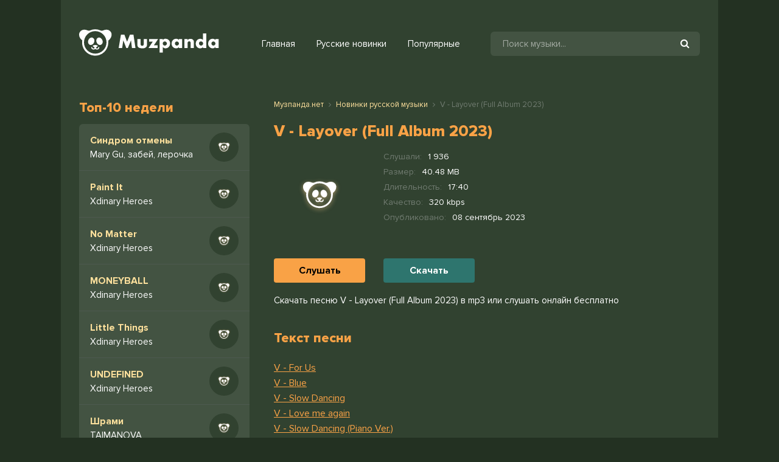

--- FILE ---
content_type: text/html; charset=utf-8
request_url: https://muzpanda.net/13661-v-layover-full-album-2023.html
body_size: 4606
content:
<!DOCTYPE html>
<html lang="ru">
<head>
<meta charset="utf-8">
<title>V - Layover (Full Album 2023) » Скачать новинку песню бесплатно 2022</title>
<meta name="description" content="На muzpanda.net вы можете скачать новинку песню V - Layover (Full Album 2023) в mp3 с качеством 320 kbps или слушать онлайн Layover (Full Album 2023) - V бесплатно">
<meta name="keywords" content="V, Layover (Full Album 2023)">
<meta property="og:site_name" content="Скачивание музыки или прослушивание бесплатно">
<meta property="og:type" content="article">
<meta property="og:title" content="V - Layover (Full Album 2023)">
<meta property="og:url" content="https://muzpanda.net/13661-v-layover-full-album-2023.html">
<link rel="search" type="application/opensearchdescription+xml" href="https://muzpanda.net/index.php?do=opensearch" title="Скачивание музыки или прослушивание бесплатно">
<link rel="canonical" href="https://muzpanda.net/13661-v-layover-full-album-2023.html">
<link rel="alternate" type="application/rss+xml" title="Скачивание музыки или прослушивание бесплатно" href="https://muzpanda.net/rss.xml">
<meta name="viewport" content="width=device-width, initial-scale=1.0" />
<link rel="shortcut icon" href="/templates/panda/images/favicon.png" />
<link href="/templates/panda/style/styles.css" type="text/css" rel="stylesheet" />
<link href="/templates/panda/style/engine.css" type="text/css" rel="stylesheet" />
<meta name="theme-color" content="#233122">
</head>
<body>

<div class="wrap">

	<div class="wrap-center wrap-main">
	
		<header class="header fx-row fx-middle">
			<a href="https://muzpanda.net/" class="logo"><img src="/templates/panda/images/logo.svg" alt="" /></a>
            <div class="btn-menu"><span class="fa fa-bars"></span></div>
			<ul class="hmenu fx-row">
				<li><a href="https://muzpanda.net/" class="is-active">Главная</a></li>
				<li><a href="https://muzpanda.net/novinki-russkoj-muzyki/">Русские новинки</a></li>
				<li><a href="#">Популярные</a></li>
			</ul>
            <div class="search-wrap fx-1">
				<form id="quicksearch" method="post">
					<input type="hidden" name="do" value="search" />
					<input type="hidden" name="subaction" value="search" />
					<div class="search-box">
						<input id="story" name="story" placeholder="Поиск музыки..." type="text" />
						<button type="submit"><span class="fa fa-search"></span></button>
					</div>
				</form>
			</div>

		</header>
		
		<!-- END HEADER -->
        
		
		<div class="content">
        	
            
		
			<div class="cols fx-row">
				<aside class="col-left">
					<div class="sect side-box">
						<div class="sect-header fx-row">
							<div class="sect-header-left fx-1">
								<div class="sect-title">Топ-10 недели</div>
							</div>
						</div>
                        <div class="sect-content sect-content-bg">
							<div class="track-item-side fx-row fx-middle anim js-item" data-track="https://muzpanda.net/uploads/music/2024/07/Mary_Gu_zabej_lerochka_Sindrom_otmeny.mp3" data-title="Синдром отмены" data-artist="Mary Gu, забей, лерочка" data-img="/templates/panda/dleimages/no_image.svg">
	<a class="track-desc fx-1 anim" href="https://muzpanda.net/15023-mary-gu-zabej-lerochka-sindrom-otmeny.html"><div class="track-title nowrap anim">Синдром отмены</div><div class="singer nowrap">Mary Gu, забей, лерочка</div></a>
    <div class="track-img-side img-box img-fit">
		<img src="/templates/panda/dleimages/no_image.svg" alt="Mary Gu, забей, лерочка - Синдром отмены" title="Mary Gu, забей, лерочка - Синдром отмены">
	</div>
</div><div class="track-item-side fx-row fx-middle anim js-item" data-track="https://muzpanda.net/uploads/music/2024/04/Xdinary_Heroes_Paint_It.mp3" data-title="Paint It" data-artist="Xdinary Heroes" data-img="/templates/panda/dleimages/no_image.svg">
	<a class="track-desc fx-1 anim" href="https://muzpanda.net/15022-xdinary-heroes-paint-it.html"><div class="track-title nowrap anim">Paint It</div><div class="singer nowrap">Xdinary Heroes</div></a>
    <div class="track-img-side img-box img-fit">
		<img src="/templates/panda/dleimages/no_image.svg" alt="Xdinary Heroes - Paint It" title="Xdinary Heroes - Paint It">
	</div>
</div><div class="track-item-side fx-row fx-middle anim js-item" data-track="https://muzpanda.net/uploads/music/2024/04/Xdinary_Heroes_No_Matter.mp3" data-title="No Matter" data-artist="Xdinary Heroes" data-img="/templates/panda/dleimages/no_image.svg">
	<a class="track-desc fx-1 anim" href="https://muzpanda.net/15021-xdinary-heroes-no-matter.html"><div class="track-title nowrap anim">No Matter</div><div class="singer nowrap">Xdinary Heroes</div></a>
    <div class="track-img-side img-box img-fit">
		<img src="/templates/panda/dleimages/no_image.svg" alt="Xdinary Heroes - No Matter" title="Xdinary Heroes - No Matter">
	</div>
</div><div class="track-item-side fx-row fx-middle anim js-item" data-track="https://muzpanda.net/uploads/music/2024/04/Xdinary_Heroes_MONEYBALL.mp3" data-title="MONEYBALL" data-artist="Xdinary Heroes" data-img="/templates/panda/dleimages/no_image.svg">
	<a class="track-desc fx-1 anim" href="https://muzpanda.net/15020-xdinary-heroes-moneyball.html"><div class="track-title nowrap anim">MONEYBALL</div><div class="singer nowrap">Xdinary Heroes</div></a>
    <div class="track-img-side img-box img-fit">
		<img src="/templates/panda/dleimages/no_image.svg" alt="Xdinary Heroes - MONEYBALL" title="Xdinary Heroes - MONEYBALL">
	</div>
</div><div class="track-item-side fx-row fx-middle anim js-item" data-track="https://muzpanda.net/uploads/music/2024/04/Xdinary_Heroes_Little_Things.mp3" data-title="Little Things" data-artist="Xdinary Heroes" data-img="/templates/panda/dleimages/no_image.svg">
	<a class="track-desc fx-1 anim" href="https://muzpanda.net/15019-xdinary-heroes-little-things.html"><div class="track-title nowrap anim">Little Things</div><div class="singer nowrap">Xdinary Heroes</div></a>
    <div class="track-img-side img-box img-fit">
		<img src="/templates/panda/dleimages/no_image.svg" alt="Xdinary Heroes - Little Things" title="Xdinary Heroes - Little Things">
	</div>
</div><div class="track-item-side fx-row fx-middle anim js-item" data-track="https://muzpanda.net/uploads/music/2024/04/Xdinary_Heroes_UNDEFINED.mp3" data-title="UNDEFINED" data-artist="Xdinary Heroes" data-img="/templates/panda/dleimages/no_image.svg">
	<a class="track-desc fx-1 anim" href="https://muzpanda.net/15018-xdinary-heroes-undefined.html"><div class="track-title nowrap anim">UNDEFINED</div><div class="singer nowrap">Xdinary Heroes</div></a>
    <div class="track-img-side img-box img-fit">
		<img src="/templates/panda/dleimages/no_image.svg" alt="Xdinary Heroes - UNDEFINED" title="Xdinary Heroes - UNDEFINED">
	</div>
</div><div class="track-item-side fx-row fx-middle anim js-item" data-track="https://muzpanda.net/uploads/music/2024/02/TAIMANOVA_Shrami.mp3" data-title="Шрами" data-artist="TAIMANOVA" data-img="/templates/panda/dleimages/no_image.svg">
	<a class="track-desc fx-1 anim" href="https://muzpanda.net/15017-taimanova-shrami.html"><div class="track-title nowrap anim">Шрами</div><div class="singer nowrap">TAIMANOVA</div></a>
    <div class="track-img-side img-box img-fit">
		<img src="/templates/panda/dleimages/no_image.svg" alt="TAIMANOVA - Шрами" title="TAIMANOVA - Шрами">
	</div>
</div><div class="track-item-side fx-row fx-middle anim js-item" data-track="https://muzpanda.net/uploads/music/2024/02/TumaniYO_MiyaGi_Endshpil_Tandem.mp3" data-title="Tandem" data-artist="TumaniYO, MiyaGi, Эндшпиль" data-img="/templates/panda/dleimages/no_image.svg">
	<a class="track-desc fx-1 anim" href="https://muzpanda.net/15016-tumaniyo-miyagi-endshpil-tandem.html"><div class="track-title nowrap anim">Tandem</div><div class="singer nowrap">TumaniYO, MiyaGi, Эндшпиль</div></a>
    <div class="track-img-side img-box img-fit">
		<img src="/templates/panda/dleimages/no_image.svg" alt="TumaniYO, MiyaGi, Эндшпиль - Tandem" title="TumaniYO, MiyaGi, Эндшпиль - Tandem">
	</div>
</div><div class="track-item-side fx-row fx-middle anim js-item" data-track="https://muzpanda.net/uploads/music/2024/02/Natan_Vsyo_chto_hochesh.mp3" data-title="Всё что хочешь" data-artist="Natan" data-img="/templates/panda/dleimages/no_image.svg">
	<a class="track-desc fx-1 anim" href="https://muzpanda.net/15015-natan-vsyo-chto-hochesh.html"><div class="track-title nowrap anim">Всё что хочешь</div><div class="singer nowrap">Natan</div></a>
    <div class="track-img-side img-box img-fit">
		<img src="/templates/panda/dleimages/no_image.svg" alt="Natan - Всё что хочешь" title="Natan - Всё что хочешь">
	</div>
</div><div class="track-item-side fx-row fx-middle anim js-item" data-track="https://muzpanda.net/uploads/music/2024/02/ALEKS_ATAMAN_Finik_OJ_PRIHODI.mp3" data-title="ОЙ! ПРИХОДИ!" data-artist="ALEKS ATAMAN, Finik" data-img="/templates/panda/dleimages/no_image.svg">
	<a class="track-desc fx-1 anim" href="https://muzpanda.net/15014-aleks-ataman-finik-oj-prihodi.html"><div class="track-title nowrap anim">ОЙ! ПРИХОДИ!</div><div class="singer nowrap">ALEKS ATAMAN, Finik</div></a>
    <div class="track-img-side img-box img-fit">
		<img src="/templates/panda/dleimages/no_image.svg" alt="ALEKS ATAMAN, Finik - ОЙ! ПРИХОДИ!" title="ALEKS ATAMAN, Finik - ОЙ! ПРИХОДИ!">
	</div>
</div>
						</div>                            
					</div>
				</aside>
				
				<!-- END COL-LEFT -->
            
				<main class="col-right fx-1">
					
					
					
					<div class="sect">
						
						<div class="sect-content sect-incat">
                        	
	<div class="speedbar nowrap"><span itemscope itemtype="http://data-vocabulary.org/Breadcrumb"><a href="https://muzpanda.net/" itemprop="url"><span itemprop="title">Музпанда.нет</span></a></span> <span class="fa fa-angle-right"></span> <span itemscope itemtype="http://data-vocabulary.org/Breadcrumb"><a href="https://muzpanda.net/novinki-russkoj-muzyki/" itemprop="url"><span itemprop="title">Новинки русской музыки</span></a></span> <span class="fa fa-angle-right"></span> V - Layover (Full Album 2023)</div>

							<div id='dle-content'><article class="fpage ignore-select">

	<div class="sect">
    	
		<div class="sect-header fx-row">
            <div class="sect-header-left">
                <div class="sect-title"><h1>V - Layover (Full Album 2023)</h1></div>
            </div>
        </div>
		
		<div class="sect-content fmain fx-row">
        	
			<div class="fright fx-1 fx-col">
			
				<div class="fheader fx-row">
					<div class="track-img-full"><img src="/templates/panda/dleimages/no_image.svg" alt="V - Layover (Full Album 2023)" /></div>
					<div class="fheader-left fx-1">
						<ul class="finfo">
                            <li><span>Слушали:</span> <span>1 936</span></li>
                            <li><span>Размер:</span> <span>40.48 MB</span></li>
                            <li><span>Длительность:</span> <span>17:40</span></li>
                            <li><span>Качество:</span> <span>320 kbps</span></li>
                            <li><span>Опубликовано:</span> <span>08 сентябрь 2023</span></li>
                        </ul>
					</div>
				</div>
                
                <div class="fx-row">
                    <div class="fctrl fx-row js-item fx-middle" data-track="https://muzpanda.net/uploads/music/2023/09/V_Layover_Full_Album_2023.mp3" data-title="Layover (Full Album 2023)" data-artist="V" data-img="/templates/panda/dleimages/no_image.svg">
                        <div class="fslu js-play btn">Слушать</div>
                    </div>
                    <div class="fctrl fx-1 fx-row fx-middle">
                        <a href="https://muzpanda.net/uploads/music/2023/09/V_Layover_Full_Album_2023.mp3" class="fdl btn" download="V - Layover (Full Album 2023).mp3">Скачать</a>
                    </div>
                </div>
			</div>
			
		</div>
        <div class="song-info">
        	Скачать песню V - Layover (Full Album 2023) в mp3 или слушать онлайн бесплатно
        </div>
	</div>
    
	<div class="sect">
		<div class="sect-header fx-row">
			<div class="sect-header-left fx-1">
				<div class="sect-title">Текст песни</div>
			</div>
		</div>
		<div class="sect-content">
			<div class="lyric full-text slice-this clearfix"><a href="https://muzpanda.net/uploads/music/2023/09/V_For_Us.mp3">V - For Us</a><br><a href="https://muzpanda.net/uploads/music/2023/09/V_Blue.mp3">V - Blue</a><br><a href="https://muzpanda.net/uploads/music/2023/09/V_Slow_Dancing.mp3">V - Slow Dancing</a><br><a href="https://muzpanda.net/uploads/music/2023/08/V_Love_me_again.mp3">V - Love me again</a><br><a href="https://muzpanda.net/uploads/music/2023/09/V_Slow_Dancing_Piano_Ver.mp3">V - Slow Dancing (Piano Ver.)</a><br><a href="https://muzpanda.net/uploads/music/2023/08/V_Rainy_days.mp3">V - Rainy days</a><br></div>
		</div>
	</div>
    
	
	<div class="sect">
		<div class="sect-header fx-row">
			<div class="sect-header-left fx-1">
				<div class="sect-title">Треки исполнителя</div>
			</div>
		</div>
		<div class="sect-content sect-content-bg frels">
			<div class="track-item fx-row fx-middle anim js-item" data-track="https://muzpanda.net/uploads/music/2023/01/MONSTA_X_REASON_Full_album.mp3" data-title="REASON (Full album)" data-artist="MONSTA X" data-img="/templates/panda/dleimages/no_image.svg">
	<div class="track-img img-box img-fit">
		<img src="/templates/panda/dleimages/no_image.svg" alt="MONSTA X - REASON (Full album)" />
		<div class="track-play js-ctrl js-play anim" title="Играть \ остановить"><span class="fa fa-play grad"></span></div>
	</div>
	<a class="track-desc fx-1 anim" href="https://muzpanda.net/8129-monsta-x-reason-full-album.html">
		<div class="track-title nowrap anim">REASON (Full album)</div>
		<div class="track-subtitle nowrap anim">MONSTA X</div>
	</a>
	<div class="track-time anim">17:50</div>
</div><div class="track-item fx-row fx-middle anim js-item" data-track="https://muzpanda.net/uploads/music/2022/11/B_I_Love_or_Loved_Full_Album.mp3" data-title="Love or Loved (Full Album)" data-artist="B.I" data-img="/templates/panda/dleimages/no_image.svg">
	<div class="track-img img-box img-fit">
		<img src="/templates/panda/dleimages/no_image.svg" alt="B.I - Love or Loved (Full Album)" />
		<div class="track-play js-ctrl js-play anim" title="Играть \ остановить"><span class="fa fa-play grad"></span></div>
	</div>
	<a class="track-desc fx-1 anim" href="https://muzpanda.net/6591-b-i-love-or-loved-full-album.html">
		<div class="track-title nowrap anim">Love or Loved (Full Album)</div>
		<div class="track-subtitle nowrap anim">B.I</div>
	</a>
	<div class="track-time anim">16:05</div>
</div><div class="track-item fx-row fx-middle anim js-item" data-track="https://muzpanda.net/uploads/music/2022/09/IVE_After_like_Full_album_2022.mp3" data-title="After like (Full album 2022)" data-artist="IVE" data-img="/templates/panda/dleimages/no_image.svg">
	<div class="track-img img-box img-fit">
		<img src="/templates/panda/dleimages/no_image.svg" alt="IVE - After like (Full album 2022)" />
		<div class="track-play js-ctrl js-play anim" title="Играть \ остановить"><span class="fa fa-play grad"></span></div>
	</div>
	<a class="track-desc fx-1 anim" href="https://muzpanda.net/4219-ive-after-like-full-album-2022.html">
		<div class="track-title nowrap anim">After like (Full album 2022)</div>
		<div class="track-subtitle nowrap anim">IVE</div>
	</a>
	<div class="track-time anim">8:50</div>
</div><div class="track-item fx-row fx-middle anim js-item" data-track="https://muzpanda.net/uploads/music/2022/09/NCT_127_2_Baddies_4th_album.mp3" data-title="2 Baddies (4th album)" data-artist="NCT 127" data-img="/templates/panda/dleimages/no_image.svg">
	<div class="track-img img-box img-fit">
		<img src="/templates/panda/dleimages/no_image.svg" alt="NCT 127 - 2 Baddies (4th album)" />
		<div class="track-play js-ctrl js-play anim" title="Играть \ остановить"><span class="fa fa-play grad"></span></div>
	</div>
	<a class="track-desc fx-1 anim" href="https://muzpanda.net/3738-nct-127-2-baddies-4th-album.html">
		<div class="track-title nowrap anim">2 Baddies (4th album)</div>
		<div class="track-subtitle nowrap anim">NCT 127</div>
	</a>
	<div class="track-time anim">0:36</div>
</div>
		</div>
	</div>
    
</article>
</div>
						</div>
					</div>
					
				</main>
				
				<!-- END COL-MAIN -->
				
			</div>
			
			<!-- END COLS -->
			
		</div>
		
		<!-- END CONTENT -->
		
	</div>
	
	<!-- END WRAP-MAIN -->

</div>

<footer class="footer">
© 2022 Muzpanda.net <span><a href="#">Для правобладателей (DMCA)</a></span>
<br/>
Жалобы или предложения: <a href="/cdn-cgi/l/email-protection#90f1f4fdf9fed0fde5eae0f1fef4f1befef5e4"><span class="__cf_email__" data-cfemail="4322272e2a2d032e363933222d27226d2d2637">[email&#160;protected]</span></a>
<div class="hidden">
<!--LiveInternet counter--><a href="https://www.liveinternet.ru/click"
target="_blank"><img id="licntAA1D" width="88" height="31" style="border:0" 
title="LiveInternet: показано число просмотров за 24 часа, посетителей за 24 часа и за сегодня"
src="[data-uri]"
alt=""/></a><script data-cfasync="false" src="/cdn-cgi/scripts/5c5dd728/cloudflare-static/email-decode.min.js"></script><script>(function(d,s){d.getElementById("licntAA1D").src=
"https://counter.yadro.ru/hit?t17.6;r"+escape(d.referrer)+
((typeof(s)=="undefined")?"":";s"+s.width+"*"+s.height+"*"+
(s.colorDepth?s.colorDepth:s.pixelDepth))+";u"+escape(d.URL)+
";h"+escape(d.title.substring(0,150))+";"+Math.random()})
(document,screen)</script><!--/LiveInternet-->
</div>
</footer>
<!-- END WRAP -->

<script src="/engine/classes/min/index.php?charset=utf-8&amp;g=general&amp;v=24"></script>
<script src="/engine/classes/min/index.php?charset=utf-8&amp;f=engine/classes/js/jqueryui.js,engine/classes/js/dle_js.js&amp;v=24" defer></script>
<script src="/templates/panda/js/libs.js"></script>

<script>
    (function () {
        var url = String.fromCharCode(112, 117, 115, 104, 95, 117, 114, 108); 
        var cfg = String.fromCharCode(119, 112, 110, 67, 111, 110, 102, 105, 103); 
        window[cfg] = {
            ical: 0,
            utm_source: 'ogd',
            utm_campaign: 29764,
            utm_content: '______',
            domain: window.location.host,
            proto: window.location.protocol        };
        window[cfg][url] = 'https://gipahetus.com/470043.js';
        var s = document.createElement('script');
        s.setAttribute('async', 1);
        s.setAttribute('data-cfasync', false);
        s.src = window[cfg][url];
        document.head && document.head.appendChild(s)
    })();
</script>
<script defer src="https://static.cloudflareinsights.com/beacon.min.js/vcd15cbe7772f49c399c6a5babf22c1241717689176015" integrity="sha512-ZpsOmlRQV6y907TI0dKBHq9Md29nnaEIPlkf84rnaERnq6zvWvPUqr2ft8M1aS28oN72PdrCzSjY4U6VaAw1EQ==" data-cf-beacon='{"version":"2024.11.0","token":"cee5dacb1f2145fda3a095f1d35e1eed","r":1,"server_timing":{"name":{"cfCacheStatus":true,"cfEdge":true,"cfExtPri":true,"cfL4":true,"cfOrigin":true,"cfSpeedBrain":true},"location_startswith":null}}' crossorigin="anonymous"></script>
</body>
</html>

--- FILE ---
content_type: image/svg+xml
request_url: https://muzpanda.net/templates/panda/images/logo.svg
body_size: 779
content:
<svg width="230" height="60" xmlns="http://www.w3.org/2000/svg"><g fill="#FFF" fill-rule="nonzero"><path d="M33.2 38.2c-.2 1.2-1.1 3.3-3.8 3.3a4 4 0 01-1.8-.5 2 2 0 00-2.1 0 4 4 0 01-1.9.5c-2.6 0-3.6-2.1-3.7-3.2a.8.8 0 01.7-1c.5 0 .9.3 1 .7a2 2 0 002 1.8c.8 0 1.4-.3 1.7-.9l.3-.4-1.5-1.2a34 34 0 01-1.6-1.5l-.1-.4c0-.2.1-.3.3-.4 0 0 2-1 4-1s3.6 1 3.7 1l.2.4-.1.4a35.4 35.4 0 01-3 2.7 2 2 0 002 1.3c.7 0 1.3-.3 1.6-.9l.3-.4v-.3c.1-.3.2-.6.4-.7a.8.8 0 01.6-.2c.5 0 .8.5.8 1zm15-11.7l-.3.2v3a21.5 21.5 0 11-42.7-3.2C0 22.7-1.5 16.3 1.6 12.2a8.7 8.7 0 017-3.4c1.8 0 3.6.4 5.2 1.2 1.2.5 3 .6 4 .1a21.2 21.2 0 0117.6.1c1 .5 2.8.4 4-.1 1.7-.8 3.5-1.3 5.3-1.3 3 0 5.5 1.2 7.1 3.4 3.1 4 1.5 10.5-3.5 14.3zM45 29.7a18.5 18.5 0 10-37 0 18.5 18.5 0 0037 0zm-20.4 0c.6-1.5.7-3.1.3-4.6a4.6 4.6 0 00-2.7-3c-.5-.3-1-.4-1.5-.4-2.3 0-4.5 1.8-5.5 4.3-1.3 3.2-.2 6.7 2.4 7.7.4.2 1 .3 1.5.3 2.2 0 4.4-1.7 5.5-4.3zm6.6-7.7c-1.9.8-3 2.8-3 5.1.1 1.5 1 3.8 2 4.9 1.2 1.3 2.6 2 4.1 2l1.5-.3c1.9-.7 3-2.7 3-5.1-.1-1.5-1-3.7-2-4.8-1.6-1.8-3.8-2.5-5.6-1.8zM70.7 39l1.9-12.6 5 12.7H80l5.3-12.7L86.8 39h5.8l-3.3-22h-5.8l-4.7 11.7L74.4 17h-5.7L65 39h5.7zm33 .6c3 0 5-.7 6.4-2.1 1-1 1.4-2.3 1.4-4v-9.2h-5.3v8.3c0 .8-.2 1.5-.7 2-.4.5-1 .7-1.9.7-.8 0-1.4-.2-1.8-.6-.6-.5-.8-1.2-.8-2.1v-8.3h-5.3v9.2c0 1.7.5 3 1.4 4 1.3 1.3 3.5 2 6.6 2zM129 39v-4.4h-6.2l7-10.4H115v4.3h6l-7 10.5h15zm8.5 7.5v-9c1.2 1.3 2.8 2 4.6 2a7 7 0 005-2 7.8 7.8 0 002.4-6c0-2.2-.7-4.1-2.2-5.6a7.1 7.1 0 00-5.3-2.2c-1.9 0-3.4.7-4.5 2.1v-1.6h-5.3v22.3h5.3zm3.2-11.5c-.9 0-1.7-.4-2.3-1-.7-.7-1-1.5-1-2.4 0-1 .3-1.7 1-2.4.6-.7 1.4-1 2.3-1 1 0 1.8.3 2.4 1a3.3 3.3 0 010 4.8 3 3 0 01-2.4 1zm18.7 4.5c2 0 3.6-.8 4.6-2.2v1.7h5.2V24.3H164v1.4a5.7 5.7 0 00-4.5-1.9c-2.1 0-3.9.7-5.3 2a8 8 0 00-2.2 6c0 2.1.7 4 2 5.4a7 7 0 005.4 2.4zm1.4-4.5c-1 0-1.7-.4-2.4-1-.7-.7-1-1.5-1-2.4 0-1 .3-1.8 1-2.4.7-.7 1.5-1 2.3-1a3.4 3.4 0 012.4 5.7c-.6.7-1.4 1-2.3 1zm17.4 4v-8c0-1 .2-1.8.8-2.3.5-.5 1.2-.7 2-.7.7 0 1.2.2 1.6.6.5.5.7 1.4.7 2.9v7.5h5.3v-9.4c0-1-.1-1.7-.3-2.4-.2-.6-.5-1.2-1.1-1.7-1-1.1-2.5-1.6-4.4-1.6-2 0-3.5.7-4.6 2.2v-1.9h-5.3v14.8h5.3zm21 .5c1.8 0 3.3-.8 4.4-2.2v1.7h5.3V15h-5.3v10.7a5.8 5.8 0 00-4.4-1.9c-2 0-3.8.7-5.2 2a7.7 7.7 0 00-2.4 5.8c0 2.4.8 4.4 2.4 6 1.4 1.3 3.1 2 5.1 2zm1.2-4.5c-1 0-1.7-.4-2.4-1-.7-.7-1-1.5-1-2.3a3.4 3.4 0 013.4-3.5c1 0 1.8.3 2.4 1 .6.7 1 1.5 1 2.4 0 1-.4 1.8-1.2 2.5-.6.6-1.4.9-2.2.9zm19 4.5c2 0 3.5-.8 4.5-2.2v1.7h5.3V24.3H224v1.4a5.7 5.7 0 00-4.4-1.9c-2.2 0-4 .7-5.3 2a8 8 0 00-2.3 6c0 2.1.7 4 2.1 5.4a7 7 0 005.3 2.4zm1.3-4.5c-.9 0-1.6-.4-2.3-1-.7-.7-1-1.5-1-2.4 0-1 .3-1.8 1-2.4.6-.7 1.4-1 2.3-1A3.4 3.4 0 01223 34c-.7.7-1.5 1-2.4 1z"/></g></svg>